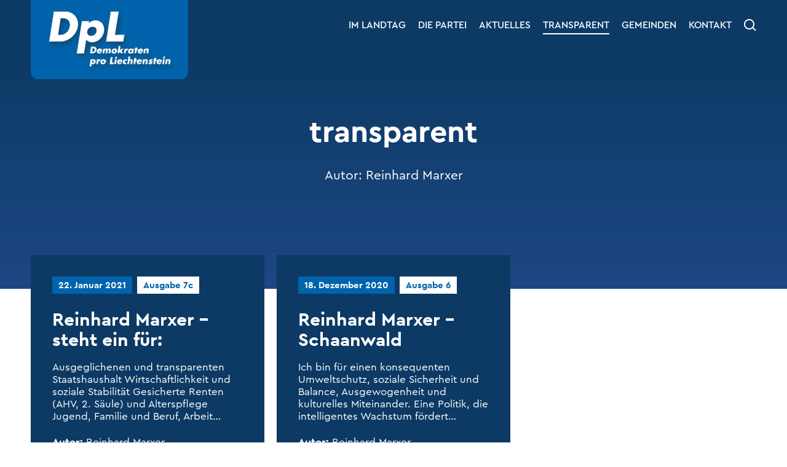

--- FILE ---
content_type: text/html; charset=UTF-8
request_url: https://www.dpl.li/transparent-autor/reinhard-marxer/
body_size: 3234
content:
<!doctype html><!--[if lt IE 9]><html class="no-js lt-ie9" lang="de"><![endif]--><!--[if gt IE 8]><!--><html class="no-js gt-ie8" lang="de"><!--<![endif]--> <head> <meta charset="UTF-8"> <!--[if IE]><meta http-equiv="X-UA-Compatible" content="IE=edge"><![endif]--> <title>Reinhard Marxer | Autor | Demokraten Pro Liechtenstein</title> <meta property="og:url" content="https://www.dpl.li/transparent-autor/reinhard-marxer/"/> <meta property="og:type" content="website"/> <meta property="og:title" content="Reinhard Marxer | Autor | Demokraten Pro Liechtenstein"/> <meta property="og:description" content="Ausgeglichenen und transparenten Staatshaushalt Wirtschaftlichkeit und soziale Stabilität Gesicherte Renten (AHV, 2. Säule) und Alterspflege Jugend, Familie und Beruf, Arbeit..."/> <meta name="description" content="Ausgeglichenen und transparenten Staatshaushalt Wirtschaftlichkeit und soziale Stabilität Gesicherte Renten (AHV, 2. Säule) und Alterspflege Jugend, Familie und Beruf, Arbeit..."> <meta property="fb:app_id" content="216896199953849"/> <meta name="viewport" content="width=device-width, initial-scale=1"> <link rel="shortcut icon" href="https://www.dpl.li/wp-content/themes/wm-dpl/img/favicon.png"/> <meta name='robots' content='max-image-preview:large'/> <style>img:is([sizes="auto" i], [sizes^="auto," i]) { contain-intrinsic-size: 3000px 1500px }</style> <style id='classic-theme-styles-inline-css' type='text/css'>/*! This file is auto-generated */.wp-block-button__link{color:#fff;background-color:#32373c;border-radius:9999px;box-shadow:none;text-decoration:none;padding:calc(.667em + 2px) calc(1.333em + 2px);font-size:1.125em}.wp-block-file__button{background:#32373c;color:#fff;text-decoration:none}</style><link rel='stylesheet' id='main-style-css' href='https://www.dpl.li/wp-content/themes/wm-dpl/css/main.css?ver=1.0.7' type='text/css' media='all'/><script type="text/javascript" src="https://www.dpl.li/wp-content/themes/wm-dpl/js/vendor/modernizr-3.6.0.min.js" id="modernizr-js"></script><link rel="https://api.w.org/" href="https://www.dpl.li/wp-json/"/><link rel="alternate" title="JSON" type="application/json" href="https://www.dpl.li/wp-json/wp/v2/transparent-autor/42"/><script type="text/javascript">/* <![CDATA[ */(function () {function initTracking() {var _paq = window._paq = window._paq || [];_paq.push(['trackPageView']);_paq.push(['enableLinkTracking']);_paq.push(['alwaysUseSendBeacon']);_paq.push(['setTrackerUrl', "\/\/www.dpl.li\/wp-content\/plugins\/matomo\/app\/matomo.php"]);_paq.push(['setSiteId', '1']);var d=document, g=d.createElement('script'), s=d.getElementsByTagName('script')[0];g.type='text/javascript'; g.async=true; g.src="\/\/www.dpl.li\/wp-content\/uploads\/matomo\/matomo.js"; s.parentNode.insertBefore(g,s);}if (document.prerendering) { document.addEventListener('prerenderingchange', initTracking, {once: true});} else { initTracking();}})();/* ]]> */</script> </head> <body class="archive tax-transparent-autor term-reinhard-marxer term-42 wp-theme-wm-dpl"> <header id="header" class="header-notice-active"> <div id="header-bar"><div class="w1"><div class="w2"> <a id="logo" href="/"></a> <nav id="menu"> <div> <ul id="menu-hauptmenue" class="menu"><li id="menu-item-990" class="landtag menu-item menu-item-type-post_type menu-item-object-page menu-item-has-children menu-item-990"><a href="https://www.dpl.li/landtag/">Im Landtag</a><ul class="sub-menu"> <li id="menu-item-1629" class="menu-item menu-item-type-post_type menu-item-object-page menu-item-1629"><a href="https://www.dpl.li/landtag/">Im Landtag</a></li> <li id="menu-item-1628" class="menu-item menu-item-type-post_type menu-item-object-page menu-item-1628"><a href="https://www.dpl.li/landtag/vorstoesse/">Vorstösse</a></li></ul></li><li id="menu-item-55" class="partei menu-item menu-item-type-post_type menu-item-object-page menu-item-has-children menu-item-55"><a href="https://www.dpl.li/die-partei/">Die Partei</a><ul class="sub-menu"> <li id="menu-item-708" class="menu-item menu-item-type-post_type menu-item-object-page menu-item-708"><a href="https://www.dpl.li/die-partei/">Die Partei</a></li> <li id="menu-item-56" class="menu-item menu-item-type-post_type menu-item-object-page menu-item-56"><a href="https://www.dpl.li/die-partei/vorstand/">Vorstand</a></li> <li id="menu-item-57" class="menu-item menu-item-type-post_type menu-item-object-page menu-item-57"><a href="https://www.dpl.li/die-partei/mitgliederversammlung/">Mitgliederversammlung</a></li> <li id="menu-item-58" class="menu-item menu-item-type-post_type menu-item-object-page menu-item-58"><a href="https://www.dpl.li/die-partei/vereinsinformation/">Vereinsinformationen</a></li> <li id="menu-item-71" class="menu-item menu-item-type-post_type menu-item-object-page menu-item-71"><a href="https://www.dpl.li/die-partei/landtagswahlen-2021/">Landtagswahlen 2021</a></li> <li id="menu-item-3018" class="wahlen menu-item menu-item-type-post_type menu-item-object-page menu-item-3018"><a href="https://www.dpl.li/wahlen-2025/">Landtagswahlen 2025</a></li></ul></li><li id="menu-item-59" class="aktuelles menu-item menu-item-type-post_type menu-item-object-page menu-item-59"><a href="https://www.dpl.li/aktuelles/">Aktuelles</a></li><li id="menu-item-60" class="transparent menu-item menu-item-type-post_type menu-item-object-page menu-item-has-children menu-item-60"><a href="https://www.dpl.li/transparent/">Transparent</a><ul class="sub-menu"> <li id="menu-item-1613" class="menu-item menu-item-type-post_type menu-item-object-page menu-item-1613"><a href="https://www.dpl.li/transparent/">Aktuelle Ausgabe</a></li> <li id="menu-item-1614" class="menu-item menu-item-type-post_type menu-item-object-page menu-item-1614"><a href="https://www.dpl.li/transparent/alle-ausgaben/">Archiv</a></li></ul></li><li id="menu-item-64" class="gemeinden menu-item menu-item-type-post_type menu-item-object-page menu-item-has-children menu-item-64"><a href="https://www.dpl.li/gemeinden/">Gemeinden</a><ul class="sub-menu"> <li id="menu-item-3199" class="menu-item menu-item-type-post_type menu-item-object-page menu-item-3199"><a href="https://www.dpl.li/gemeinden/">Gemeinden</a></li> <li id="menu-item-2048" class="menu-item menu-item-type-post_type menu-item-object-page menu-item-2048"><a href="https://www.dpl.li/gemeinden/vaduz/">Vaduz</a></li> <li id="menu-item-65" class="menu-item menu-item-type-post_type menu-item-object-page menu-item-65"><a href="https://www.dpl.li/gemeinden/triesen/">Triesen</a></li> <li id="menu-item-66" class="menu-item menu-item-type-post_type menu-item-object-page menu-item-66"><a href="https://www.dpl.li/gemeinden/eschen/">Eschen</a></li> <li id="menu-item-2051" class="menu-item menu-item-type-post_type menu-item-object-page menu-item-2051"><a href="https://www.dpl.li/gemeinden/mauren/">Mauren</a></li> <li id="menu-item-2054" class="menu-item menu-item-type-post_type menu-item-object-page menu-item-2054"><a href="https://www.dpl.li/gemeinden/wahlen-2019/">Wahlen 2019</a></li></ul></li><li id="menu-item-68" class="menu-item menu-item-type-post_type menu-item-object-page menu-item-68"><a href="https://www.dpl.li/kontakt/">Kontakt</a></li></ul> </div> </nav> <div id="btn-search"><img class="svg" src="https://www.dpl.li/wp-content/themes/wm-dpl/img/icon-search.svg" alt="Suche"></div> <div id="search-field"> <form action="/" method="get"> <fieldset> <input type="text" name="s" id="search" placeholder="Suchbegriff"/> <input type="submit" value="Suchen"/> </fieldset> </form> </div> <div id="btn-menu"> <div class="part1"></div> <div class="part2"></div> <div class="part3"></div> </div> </div></div></div> <div id="header-content"> <div class="w1"><div class="w2"> <h1>transparent</h1> <div id="tagline">Autor: Reinhard Marxer</div> </div></div> </div> </header> <main id="main"> <section class="section-box-overview"><div class="w1"><div class="w2"> <div class="box-overview"> <div class="grid-container"> <div class="grid-item grid-33"><div class="box-overview-item bg-alt"> <div class="box-overview-item-inner"> <div class="post-meta"> <span>22. Januar 2021</span> <a href="https://www.dpl.li/transparent-ausgabe/ausgabe-7c/">Ausgabe 7c</a> </div> <h3><a href="https://www.dpl.li/transparent-artikel/reinhard-marxer-steht-ein-fuer/">Reinhard Marxer &#8211; steht ein für:</a></h3> <p>Ausgeglichenen und transparenten Staatshaushalt Wirtschaftlichkeit und soziale Stabilität Gesicherte Renten (AHV, 2. Säule) und Alterspflege Jugend, Familie und Beruf, Arbeit&#8230;</p><p><strong>Autor:</strong> <a href="https://www.dpl.li/transparent-autor/reinhard-marxer/">Reinhard Marxer</a></p> </div> <div class="box-overview-btn"> <a class="btn" href="https://www.dpl.li/transparent-artikel/reinhard-marxer-steht-ein-fuer/">Mehr erfahren</a> <a class="box-overview-comments" href="https://www.dpl.li/transparent-artikel/reinhard-marxer-steht-ein-fuer/#kommentare">0</a> </div> </div></div><div class="grid-item grid-33"><div class="box-overview-item bg-alt"> <div class="box-overview-item-inner"> <div class="post-meta"> <span>18. Dezember 2020</span> <a href="https://www.dpl.li/transparent-ausgabe/ausgabe-6/">Ausgabe 6</a> </div> <h3><a href="https://www.dpl.li/transparent-artikel/reinhard-marxer-schaanwald/">Reinhard Marxer &#8211; Schaanwald</a></h3> <p>Ich bin für einen konsequenten Umweltschutz, soziale Sicherheit und Balance, Ausgewogenheit und kulturelles Miteinander. Eine Politik, die intelligentes Wachstum fördert&#8230;</p><p><strong>Autor:</strong> <a href="https://www.dpl.li/transparent-autor/reinhard-marxer/">Reinhard Marxer</a></p> </div> <div class="box-overview-btn"> <a class="btn" href="https://www.dpl.li/transparent-artikel/reinhard-marxer-schaanwald/">Mehr erfahren</a> <a class="box-overview-comments" href="https://www.dpl.li/transparent-artikel/reinhard-marxer-schaanwald/#kommentare">0</a> </div> </div></div> </div> </div> </div></div></section> <div id="btn-top"></div> </main> <footer id="footer" class="bg-alt"><div class="w1"><div class="w2"> <div class="footer-top"> <div class="grid-container"> <div class="grid-item grid-33"> <h2>Newsletter</h2> <p>Melden Sie sich jetzt für unseren Newsletter an.</p> <a class="btn" href="https://www.dpl.li/newsletter/" target="_self">Anmelden</a> </div> <div class="grid-item grid-33"> <h2>Werde Mitglied</h2> <p>Werde jetzt ein Teil von DPL.</p> <a class="btn" href="https://www.dpl.li/mitglied-werden/" target="_self">Mitglied werden</a> </div> <div class="grid-item grid-33"> <h2>Downloads</h2> <p>Hier können Sie unsere Dateien herunterladen.</p> <a class="btn" href="https://www.dpl.li/downloads/" target="_self">Downloads</a> </div> </div> </div> <div class="footer-bottom"> <div class="grid-container"> <div class="grid-item grid-33"> <ul class="contact-links"> <li class="phone"><a href="tel:004233401212">+423 340 12 12</a></li> <li class="email"><a href="mailto:dpl@dpl.li">dpl@dpl.li</a></li> </ul> </div> <div class="grid-item grid-33"> <ul class="social-links"> <li><a href="https://www.facebook.com/DPL-Demokraten-Pro-Liechtenstein-1953982967998974" target="_blank"><img class="svg" src="https://www.dpl.li/wp-content/themes/wm-dpl/img/icon-social-facebook.svg" alt="Facebook"/></a></li><li><a href="https://www.instagram.com/demokratenproliechtenstein/" target="_blank"><img class="svg" src="https://www.dpl.li/wp-content/themes/wm-dpl/img/icon-social-instagram.svg" alt="Instagram"/></a></li><li><a href="https://www.youtube.com/@demokratenproliechtenstein8045" target="_blank"><img class="svg" src="https://www.dpl.li/wp-content/themes/wm-dpl/img/icon-social-youtube.svg" alt="YouTube"/></a></li> </ul> </div> <div class="grid-item grid-33"> <div class="footer-menu"> <ul id="menu-footer-menue" class="menu"><li id="menu-item-53" class="menu-item menu-item-type-post_type menu-item-object-page menu-item-53"><a href="https://www.dpl.li/impressum/">Impressum</a></li><li id="menu-item-52" class="menu-item menu-item-type-post_type menu-item-object-page menu-item-privacy-policy menu-item-52"><a rel="privacy-policy" href="https://www.dpl.li/datenschutz/">Datenschutz</a></li></ul> </div> </div> </div> </div> </div></div></footer> <script type="speculationrules">{"prefetch":[{"source":"document","where":{"and":[{"href_matches":"\/*"},{"not":{"href_matches":["\/wp-*.php","\/wp-admin\/*","\/wp-content\/uploads\/*","\/wp-content\/*","\/wp-content\/plugins\/*","\/wp-content\/themes\/wm-dpl\/*","\/*\\?(.+)"]}},{"not":{"selector_matches":"a[rel~=\"nofollow\"]"}},{"not":{"selector_matches":".no-prefetch, .no-prefetch a"}}]},"eagerness":"conservative"}]}</script><script type="text/javascript" src="https://www.dpl.li/wp-content/themes/wm-dpl/js/vendor/jquery-3.3.1.min.js" id="jquery-js"></script><script type="text/javascript" id="wm-cookies-public-script-js-extra">/* <![CDATA[ */var ajax_object = {"ajax_url":"https:\/\/www.dpl.li\/wp-admin\/admin-ajax.php"};/* ]]> */</script><script type="text/javascript" src="https://www.dpl.li/wp-content/plugins/wm-cookies/public/js/wm-cookies-public.js?ver=1.3.2" id="wm-cookies-public-script-js"></script><script type="text/javascript" src="https://www.dpl.li/wp-content/themes/wm-dpl/js/vendor/slick.min.js" id="slick-js"></script><script type="text/javascript" src="https://www.dpl.li/wp-content/themes/wm-dpl/js/main.js?ver=1.0.7" id="main-scripts-js"></script> </body></html>

<!-- Page uncached by LiteSpeed Cache 7.3.0.1 on 2025-11-21 22:58:55 -->

--- FILE ---
content_type: text/html; charset=UTF-8
request_url: https://www.dpl.li/wp-admin/admin-ajax.php?action=wm_cookies_insert_code&cookie_status=init&_=1763762336054
body_size: -251
content:
{"code":""}

--- FILE ---
content_type: text/css
request_url: https://www.dpl.li/wp-content/themes/wm-dpl/css/main.css?ver=1.0.7
body_size: 6984
content:
@import url("//hello.myfonts.net/count/3ca7d3");.slick-slider{position:relative;display:block;box-sizing:border-box;-webkit-touch-callout:none;-webkit-user-select:none;user-select:none;touch-action:pan-y;-webkit-tap-highlight-color:transparent}.slick-list{position:relative;overflow:hidden;display:block;margin:0;padding:0}.slick-list:focus{outline:none}.slick-list.dragging{cursor:pointer;cursor:hand}.slick-slider .slick-list,.slick-slider .slick-track{transform:translate3d(0,0,0)}.slick-track{position:relative;left:0;top:0;display:block;margin-left:auto;margin-right:auto}.slick-track:after,.slick-track:before{content:"";display:table}.slick-track:after{clear:both}.slick-loading .slick-track{visibility:hidden}.slick-slide{float:left;height:100%;min-height:1px;display:none}[dir=rtl] .slick-slide{float:right}.slick-slide img{display:block}.slick-slide.slick-loading img{display:none}.slick-slide.dragging img{pointer-events:none}.slick-initialized .slick-slide{display:block}.slick-loading .slick-slide{visibility:hidden}.slick-vertical .slick-slide{display:block;height:auto;border:1px solid transparent}.slick-arrow.slick-hidden{display:none}@font-face{font-family:"CeraPro-Regular";src:url("../fonts/CeraPro-Regular.woff2") format("woff2"),url("../fonts/CeraPro-Regular.woff") format("woff")}@font-face{font-family:"CeraPro-RegularItalic";src:url("../fonts/CeraPro-RegularItalic.woff2") format("woff2"),url("../fonts/CeraPro-RegularItalic.woff") format("woff")}@font-face{font-family:"CeraPro-Medium";src:url("../fonts/CeraPro-Medium.woff2") format("woff2"),url("../fonts/CeraPro-Medium.woff") format("woff")}@font-face{font-family:"CeraPro-Bold";src:url("../fonts/CeraPro-Bold.woff2") format("woff2"),url("../fonts/CeraPro-Bold.woff") format("woff")}@font-face{font-family:"CeraPro-BoldItalic";src:url("../fonts/CeraPro-BoldItalic.woff2") format("woff2"),url("../fonts/CeraPro-BoldItalic.woff") format("woff")}a,abbr,acronym,address,applet,article,aside,audio,b,big,blockquote,body,canvas,caption,center,cite,code,dd,del,details,dfn,div,dl,dt,em,embed,fieldset,figcaption,figure,footer,form,h1,h2,h3,h4,h5,h6,header,hgroup,html,i,iframe,img,ins,kbd,label,legend,li,main,mark,menu,nav,object,ol,output,p,pre,q,ruby,s,samp,section,small,span,strike,strong,sub,summary,sup,table,tbody,td,tfoot,th,thead,time,tr,tt,u,ul,var,video{margin:0;padding:0;border:0;font-size:100%;font:inherit;vertical-align:baseline}article,aside,details,figcaption,figure,footer,header,hgroup,main,menu,nav,section{display:block}body{line-height:1}ol,ul{list-style:none}blockquote,q{quotes:none}blockquote:after,blockquote:before,q:after,q:before{content:"";content:none}table{border-collapse:collapse;border-spacing:0}::selection{background:rgb(0,99,171);color:rgb(255,255,255)}.clearfix{clear:both}strong{font-family:"CeraPro-Bold",sans-serif}em{font-family:"CeraPro-RegularItalic",sans-serif}em strong,strong em{font-family:"CeraPro-BoldItalic",sans-serif}a{color:rgb(30,71,132);text-decoration:none;transition:color 100ms ease-in-out}a:hover{color:rgb(0,99,171)}html{height:100%}body{display:flex;flex-direction:column;height:100%;background:rgb(255,255,255);color:rgb(30,71,132);font-family:"CeraPro-Regular",sans-serif;-ms-font-feature-settings:"lnum";-o-font-feature-settings:"lnum";font-feature-settings:"lnum"}.w1>.w2{position:relative}#header{position:relative}#header-bar{position:fixed;top:0;left:0;z-index:1008;width:100%;background:rgb(12,58,100)}body.admin-bar #header-bar{top:32px}@media screen and (max-width:782px){body.admin-bar #header-bar{top:46px}}#logo{position:absolute;top:0;left:0;background-color:rgb(0,99,171);background-image:url("../img/logo@2x.png");background-repeat:no-repeat}html.no-backgroundsize #logo{background-image:url("../img/logo.png")}#menu{font-size:0}#menu>div>ul>li.current-menu-ancestor>a:after,#menu>div>ul>li.current-menu-item>a:after,#menu>div>ul>li.current-page-ancestor>a:after,body.search.post-type-archive-transparent #menu>div>ul>li.transparent>a:after,body.single-personen-gemeinden #menu>div>ul>li.gemeinden>a:after,body.single-personen-landtag #menu>div>ul>li.landtag>a:after,body.single-personen-lw #menu>div>ul>li.partei>a:after,body.single-personen-vorstand #menu>div>ul>li.partei>a:after,body.single-post #menu>div>ul>li.aktuelles>a:after,body.single-transparent #menu>div>ul>li.transparent>a:after,body.tax-aktuelles-autor #menu>div>ul>li.aktuelles>a:after,body.tax-ausgabe #menu>div>ul>li.transparent>a:after,body.tax-transparent-autor #menu>div>ul>li.transparent>a:after{content:"";position:absolute;bottom:0;left:0;height:2px;width:100%;background:rgb(255,255,255);transition:background 100ms ease-in-out}#menu>div>ul>li>a{display:inline-block;position:relative;padding-bottom:5px;color:rgb(255,255,255);font-family:"CeraPro-Medium",sans-serif;line-height:1.2;text-transform:uppercase}#btn-search{position:absolute;width:40px;height:40px;padding:10px 0 0 10px;cursor:pointer;box-sizing:border-box}#btn-search svg path{transition:fill 100ms ease-in-out}#btn-search.active svg path,#btn-search:hover svg path{fill:rgb(0,99,171)}#search-field{visibility:hidden;position:absolute;background:rgb(12,58,100);opacity:0;transition:visibility 200ms ease-in-out,opacity 200ms ease-in-out}body.search-active #search-field{visibility:visible;opacity:1}#search-field input{float:left;margin:0}#search-field input[type=text]{background:rgb(255,255,255);border-color:rgb(255,255,255)}#search-field input[type=submit]{background:rgb(0,99,171);border-color:rgb(0,99,171);color:rgb(255,255,255)}#search-field input[type=submit]:hover{background:rgb(30,71,132)}#header-content{position:relative;background:rgb(12,58,100);color:rgb(255,255,255);font-size:0;text-align:center}#header-content:before{content:"";position:absolute;bottom:0;left:0;width:100%;background:linear-gradient(to bottom,rgb(12,58,100) 0%,rgb(30,71,132) 100%)}#header-content>.w1{display:flex;flex-direction:column;justify-content:center}#header-content h1{margin-top:12px;font-family:"CeraPro-Bold",sans-serif;line-height:1.12}#tagline{font-family:"CeraPro-Regular",sans-serif;line-height:1.2}#main{flex-grow:1}section ol,section ul{margin-bottom:21px;padding-left:19px;list-style-position:outside}section ol ol,section ol ul,section ul ol,section ul ul{margin-bottom:0}section ul{list-style-type:square}section ol{list-style-type:decimal}section li{font-size:17px;line-height:1.2}section .wp-caption,section img{margin:26px 0 25px}section img{display:block;max-width:100%;height:auto}section .wp-caption{max-width:100%}section .wp-caption img{margin:0 0 5px 0}section .wp-caption .wp-caption-text{margin-bottom:-3px;font-size:13px;line-height:1.2}section table{height:auto!important;margin:26px 0 35px}section table tr{height:auto!important}section table td,section table th{height:auto!important;padding:5px 0 6px 30px;border-bottom:1px solid rgb(30,71,132);font-size:17px!important;line-height:1.2}section table td:first-child,section table th:first-child{padding-left:0}section table td span,section table th span{font-size:17px!important}h2{font-family:"CeraPro-Bold",sans-serif;line-height:1.125}h3{font-family:"CeraPro-Bold",sans-serif;line-height:1.12}h3 small{display:block}h4{font-family:"CeraPro-Bold",sans-serif;font-size:17px;line-height:1.2}p{margin-bottom:21px;font-size:17px;line-height:1.2}iframe{max-width:100%}.btn{display:inline-block;padding:8px 20px 9px;border:1px solid rgb(30,71,132);color:rgb(30,71,132);font-size:15px;font-family:"CeraPro-Bold",sans-serif;line-height:1.2;text-decoration:none;vertical-align:top;transition:background 100ms ease-in-out,color 100ms ease-in-out;box-sizing:border-box}.btn:hover{background:rgb(30,71,132);color:rgb(255,255,255)}p .btn{margin-bottom:4px}.bg-alt{color:rgb(255,255,255)}.bg-alt h2{color:rgb(0,99,171)}.bg-alt a{color:rgb(255,255,255)}.bg-alt a:hover{color:rgb(0,99,171)}.bg-alt .btn{border-color:rgb(255,255,255);color:rgb(255,255,255)}.bg-alt .btn:hover{background:rgb(255,255,255);color:rgb(12,58,100)}section.section-intro>.w1>.w2{background:rgb(232,232,232)}#footer{background:rgb(12,58,100)}#footer h2{margin-top:0}#footer .btn{padding:12px 20px 13px;font-size:17px;line-height:1.2}#footer a{color:rgb(255,255,255)}#footer a:hover{color:rgb(0,99,171)}.footer-bottom{border-top:1px solid rgb(255,255,255)}.contact-links{overflow:hidden}.contact-links li{position:relative;float:left;margin-left:10px;font-size:17px;line-height:1.2}.contact-links li:first-child{margin:0}.contact-links li:first-child:before{content:none}.contact-links li:before{content:"|";display:inline-block;margin-right:10px}.contact-links li.phone a{padding-left:19px;background:url("../img/icon-phone.svg") 0 7px no-repeat}html.no-svg .contact-links li.phone a{background-image:url("../img/icon-phone.png")}.contact-links li.email a{padding-left:23px;background:url("../img/icon-email.svg") 0 10px no-repeat}html.no-svg .contact-links li.email a{background-image:url("../img/icon-email.png")}.contact-links a{display:inline-block;padding-top:5px;padding-bottom:5px}.social-links{font-size:0}.social-links li{display:inline-block;margin-right:15px;vertical-align:top}.social-links a svg path{transition:fill 100ms ease-in-out}.social-links a:hover svg path{fill:rgb(0,99,171)}.footer-menu ul{overflow:hidden}.footer-menu li{float:left;margin-right:20px}.footer-menu a{font-size:14px;line-height:1.2;text-transform:uppercase}.overview-item:first-child{margin:0}#pagination{font-size:0;text-align:center}#pagination a{display:inline-block;border:1px solid rgb(30,71,132);color:rgb(30,71,132);font-family:"CeraPro-Bold",sans-serif;line-height:1.2;text-decoration:none;vertical-align:top;transition:background 100ms ease-in-out,color 100ms ease-in-out;box-sizing:border-box}#pagination a.active,#pagination a:hover{background:rgb(30,71,132);color:rgb(255,255,255)}.box-overview-item{background:rgb(12,58,100)}.box-overview-item-inner{box-sizing:border-box}.box-overview-item-inner h3 a{color:rgb(255,255,255)}.box-overview-item-inner h3 a:hover{color:rgb(0,99,171)}.post-meta{font-size:0}.post-meta a,.post-meta span{display:inline-block;margin:0 8px 8px 0;padding:5px 10px 5px;font-family:"CeraPro-Bold",sans-serif;font-size:15px;line-height:1.2}.post-meta span{background:rgb(0,99,171);color:rgb(255,255,255)}.post-meta a{background:rgb(30,71,132);color:rgb(255,255,255);transition:background 100ms ease-in-out,color 100ms ease-in-out}.post-meta a:hover{background:rgb(0,99,171);color:rgb(255,255,255)}.bg-alt .post-meta a{background:rgb(255,255,255);color:rgb(0,99,171)}.bg-alt .post-meta a:hover{background:rgb(0,99,171);color:rgb(255,255,255)}.box-overview-image{background-position:center center;background-size:cover}.box-overview-btn{font-size:0}.box-overview-btn .btn{margin:0 10px 0 0}.box-overview-comments{display:inline-block;width:40px;height:37px;margin-left:6px;padding-top:5px;font-size:17px;background:url("../img/icon-comments.svg") 0 0 no-repeat;text-align:center;transition:opacity 100ms ease-in-out;box-sizing:border-box}html.no-svg .box-overview-comments{background-image:url("../img/icon-comments.png")}.box-overview-comments:hover{color:rgb(255,255,255)!important;opacity:0.5}body.single .post-meta+h2{margin-top:0}.image-top{background-position:center center;background-size:cover}.post-author{font-family:"CeraPro-Bold",sans-serif;font-size:17px;line-height:1.2}section.section-comments>.w1{background:rgb(232,232,232)}#comments{padding-top:5px;font-size:0}.comment{margin-bottom:20px;background:rgb(241,241,241);border:1px solid rgb(222,222,222);box-sizing:border-box}.comment .reply{font-size:15px;font-family:"CeraPro-Bold",sans-serif;line-height:1.2}.comment .comment{margin:20px 0 0;background:rgb(245,245,245)}.comment-author{font-size:15px;line-height:1.2}.comment-author .fn{font-family:"CeraPro-Bold",sans-serif}.comment-meta{line-height:1.2}.comment-meta a{cursor:default}.comment-meta a:hover{color:rgb(30,71,132)}.comment-meta+*{clear:both}.comment-awaiting-moderation{display:block;clear:both;margin-bottom:21px;font-size:17px;line-height:1.2}#cancel-comment-reply-link{font-size:15px}body.page-template-transparent-php .box-overview,body.tax-ausgabe .box-overview{margin-top:0}#transparent-filter{font-size:0}.transparent-filter-item{box-sizing:border-box}.transparent-filter-item .btn,.transparent-filter-item input[type=text],.transparent-filter-item select{margin:0;padding-left:65px}#tf-archive,#tf-author,#tf-search{position:relative}#tf-archive:before,#tf-author:before,#tf-search:before{content:"";position:absolute;top:0;bottom:0;left:0;width:47px;background-color:rgb(0,99,171);background-position:center center;background-repeat:no-repeat}#tf-search:before{background-image:url("../img/icon-search.svg")}html.no-svg #tf-search:before{background-image:url("../img/icon-search.png")}#tf-search input[type=text]::-webkit-input-placeholder{opacity:1}#tf-search input[type=text]:-moz-placeholder{opacity:1}#tf-search input[type=text]::-moz-placeholder{opacity:1}#tf-search input[type=text]:-ms-input-placeholder{opacity:1}#tf-search input[type=text]:focus::-webkit-input-placeholder{opacity:0.4}#tf-search input[type=text]:focus:-moz-placeholder{opacity:0.4}#tf-search input[type=text]:focus::-moz-placeholder{opacity:0.4}#tf-search input[type=text]:focus:-ms-input-placeholder{opacity:0.4}#tf-search input[type=submit]{display:none}#tf-author:before{background-image:url("../img/icon-author.svg")}html.no-svg #tf-author:before{background-image:url("../img/icon-author.png")}#tf-archive:before{background-image:url("../img/icon-archive.svg")}html.no-svg #tf-archive:before{background-image:url("../img/icon-archive.png")}#tf-archive .btn{display:block;height:47px;padding-top:13px;background:rgb(241,241,241);border:1px solid rgb(222,222,222);font-family:"CeraPro-Medium",sans-serif;font-size:17px;transition:background 100ms ease-in-out,border-color 100ms ease-in-out,color 100ms ease-in-out}#tf-archive .btn:hover{background:rgb(0,99,171);border-color:rgb(0,99,171)}body.page-template-alle-ausgaben .section-transparent-filter>.w1>.w2{padding-bottom:0}body.page-template-alle-ausgaben #transparent-filter{text-align:center}.ausgabe-archive-image{background-position:center center;background-size:cover;box-shadow:0 0 5px rgba(0,0,0,0.2)}section.section-slider.gray{margin-top:0;background:rgb(232,232,232)}section.section-slider.gray+section.section-slider.gray>.w1>.w2{padding-top:0}section.section-slider.gray+section.section-slider.white{margin-top:0}section.section-slider h2{text-align:center}.slider{position:relative;margin-top:0!important}.slider .grid-item{display:none;outline:0}.slider .grid-item *{outline:0}.slider .slick-initialized .slick-slide{display:block}.slider-container{overflow:hidden}.slider-controls{position:absolute;top:50%;z-index:1001;background-color:rgb(0,99,171);background-position:center center;background-repeat:no-repeat;cursor:pointer;transition:background-color 100ms ease-in-out}.slider-controls.prev{background-image:url("../img/icon-arrow-left.svg")}html.no-svg .slider-controls.prev{background-image:url("../img/icon-arrow-left.png")}.slider-controls.next{background-image:url("../img/icon-arrow-right.svg")}html.no-svg .slider-controls.next{background-image:url("../img/icon-arrow-right.png")}.slider-controls:hover{background-color:rgb(30,71,132)}section.section-slider.gray #comments-slider .box-overview-item{background:rgb(255,255,255)}#comments-slider .post-meta{margin-bottom:17px}.downloads{padding-top:5px}.downloads-item{display:block;position:relative;min-height:47px;margin-bottom:10px;padding:13px 18px 12px 65px;background:rgb(241,241,241);border:1px solid rgb(222,222,222);font-family:"CeraPro-Medium",sans-serif;font-size:17px;line-height:1.2;transition:background 100ms ease-in-out,border-color 100ms ease-in-out,color 100ms ease-in-out;box-sizing:border-box}.downloads-item:before{content:"";position:absolute;top:-1px;bottom:-1px;left:-1px;width:47px;background:rgb(0,99,171) url("../img/icon-archive.svg") center center no-repeat}html.no-svg .downloads-item:before{background-image:url("../img/icon-archive.png")}.downloads-item:hover{background:rgb(0,99,171);border-color:rgb(0,99,171);color:rgb(255,255,255)}.downloads-title{font-family:"CeraPro-Bold",sans-serif}.downloads-desc{display:block;margin-top:3px;font-family:"CeraPro-Regular",sans-serif;font-size:15px;line-height:1.3}.event{transition:background 100ms ease-in-out}.event.active,.event:hover{background:#0d3f6d!important}.event-teaser{cursor:pointer}.event-teaser ::selection{background:transparent}.event-date{font-family:"CeraPro-Bold",sans-serif}.event-month{background:rgb(0,99,171);font-size:15px}.event-location{margin-bottom:8px;color:rgb(0,99,171);font-family:"CeraPro-Bold",sans-serif;font-size:15px;line-height:1.2}.event-titletime h3{margin:0;font-family:"CeraPro-Medium",sans-serif;line-height:1.2;overflow:hidden}.event-details{display:none}section.section-person-intro{position:relative;z-index:1}#person-intro{background:rgb(0,99,171);box-shadow:0 0 10px rgba(0,0,0,0.15)}.person-intro-image{background-position:center center;background-size:cover}.person-intro-content h2{color:rgb(255,255,255)}.person-position{font-family:"CeraPro-Bold",sans-serif;font-size:17px;line-height:1.2}.person-position+h2{margin-top:3px}section.section-person-content{background:rgb(232,232,232)}section.section-person-content+.section-downloads,section.section-person-content+.section-slider{margin-top:0}section.section-intro-person-overview{position:relative;z-index:1}section.section-person-overview{background:rgb(241,241,241);overflow:hidden}section.section-person-overview+.section-downloads,section.section-person-overview+.section-slider{margin-top:0}.person-item h3{margin:0}.person-item-image{display:block;width:220px;height:220px;background-color:rgb(222,222,222);background-position:center center;background-size:cover;border-radius:50%}.person-item-position{margin-bottom:20px;color:rgb(0,99,171);font-size:21px;line-height:1.2}#home-slider .slider-controls{background-color:rgb(255,255,255)}#home-slider .slider-controls.prev{background-image:url("../img/icon-arrow-left-alt.svg")}html.no-svg #home-slider .slider-controls.prev{background-image:url("../img/icon-arrow-left-alt.png")}#home-slider .slider-controls.next{background-image:url("../img/icon-arrow-right-alt.svg")}html.no-svg #home-slider .slider-controls.next{background-image:url("../img/icon-arrow-right-alt.png")}#home-slider .slider-controls:hover{background-color:rgb(222,222,222)}.home-slider-item{display:none;outline:0}.home-slider-item *{outline:0}.home-slider-item:first-child{display:block}.home-slider-image{background-repeat:no-repeat}.home-slider-title{margin-top:12px;font-family:"CeraPro-Bold",sans-serif;line-height:1.12}.home-slider-text{font-family:"CeraPro-Regular",sans-serif;line-height:1.2}section.section-home-overview{position:relative;z-index:1}section.section-home-overview .box-overview{padding:0}section.section-home-overview .home-overview-slider{background:rgb(12,58,100)}section.section-home-overview .box-overview-item{display:none;outline:0}section.section-home-overview .box-overview-item *{outline:0}section.section-home-overview .box-overview-item.slick-slide,section.section-home-overview .box-overview-item:first-child{display:block}.home-ausgabe-image-w1{position:relative;width:100%;height:100%}.home-ausgabe-image-w2{display:block;flex-shrink:0;width:180px;height:247px;margin:0 auto;background-position:center center;transform:rotate(-9deg);background-size:cover;box-shadow:0 0 10px rgba(0,0,0,0.2)}section.section-text-home{background:rgb(232,232,232)}.home-spacer-events-sm{background:rgb(232,232,232)}form{font-size:0}form ul{margin:0!important;padding:0!important;list-style:none}input[type=email],input[type=submit],input[type=text],select,textarea{color:rgb(30,71,132);font-size:17px;outline:none;outline-offset:0;appearance:none;box-sizing:border-box;border-radius:0}input[type=email],input[type=submit],input[type=text],select{height:47px}input[type=email],input[type=text],select,textarea{width:100%;margin-bottom:20px;padding:0 18px;background:rgb(241,241,241);border:1px solid rgb(222,222,222);font-family:"CeraPro-Medium",sans-serif}textarea{height:200px;padding-top:12px;padding-bottom:12px;resize:none}select::-ms-expand{display:none}input[type=submit]{padding:0 18px 3px;background:none;border:1px solid rgb(30,71,132);font-family:"CeraPro-Bold",sans-serif;cursor:pointer;transition:background 100ms ease-in-out,color 100ms ease-in-out}input[type=submit]:hover{background:rgb(30,71,132);color:rgb(255,255,255)}input[type=email]::-webkit-input-placeholder,input[type=text]::-webkit-input-placeholder,textarea::-webkit-input-placeholder{color:rgb(30,71,132);opacity:0.8}input[type=email]:-moz-placeholder,input[type=text]:-moz-placeholder,textarea:-moz-placeholder{color:rgb(30,71,132);opacity:0.8}input[type=email]::-moz-placeholder,input[type=text]::-moz-placeholder,textarea::-moz-placeholder{color:rgb(30,71,132);opacity:0.8}input[type=email]:-ms-input-placeholder,input[type=text]:-ms-input-placeholder,textarea:-ms-input-placeholder{color:rgb(30,71,132);opacity:0.8}input[type=email]:focus::-webkit-input-placeholder,input[type=text]:focus::-webkit-input-placeholder,textarea:focus::-webkit-input-placeholder{opacity:0.4}input[type=email]:focus:-moz-placeholder,input[type=text]:focus:-moz-placeholder,textarea:focus:-moz-placeholder{opacity:0.4}input[type=email]:focus::-moz-placeholder,input[type=text]:focus::-moz-placeholder,textarea:focus::-moz-placeholder{opacity:0.4}input[type=email]:focus:-ms-input-placeholder,input[type=text]:focus:-ms-input-placeholder,textarea:focus:-ms-input-placeholder{opacity:0.4}label{font-size:17px;line-height:1.2}#matomo_optout_checkbox+label{display:block;margin-top:-20px;padding-left:25px}#wm-cookies-cookiebar{background:rgb(0,99,171);box-shadow:0 0 5px rgba(0,0,0,0.2)}#wm-cookies-cookiebar-text{color:rgb(255,255,255)}#wm-cookies-cookiebar-text a{color:rgb(255,255,255);text-decoration:underline}#wm-cookies-cookiebar-text a:hover{color:rgb(222,222,222)}#wm-cookies-cookiebar-btn{background:none;border:1px solid rgb(255,255,255);color:rgb(255,255,255);font-family:"CeraPro-Medium",sans-serif;transition:all 100ms ease-in-out}#wm-cookies-cookiebar-btn:hover{background:rgb(255,255,255);color:rgb(12,58,100)}@media screen and (min-width:1024px){.grid-container{margin:0 -10px;font-size:0}.grid-item{display:inline-block;min-height:1px;padding:0 10px;vertical-align:top;box-sizing:border-box}.grid-100{width:100%}.grid-80{width:80%}.grid-70{width:70%}.grid-66{width:66.66666%}.grid-58{width:58.33333%}.grid-50{width:50%}.grid-41{width:41.66667%}.grid-33{width:33.33333%}.grid-30{width:30%}.grid-20{width:20%}.grid-25{width:25%}.grid-16{width:16.66667%}.grid-8{width:8.33333%}.w1{padding:0 50px}.w1>.w2{max-width:1260px;margin:0 auto}#header-bar{height:83px}#logo{width:256px;height:129px;background-position:27px 17px;background-size:209px 101px;border-bottom-left-radius:12px;border-bottom-right-radius:12px}#menu>div{display:table;width:100%;height:83px}#menu>div>ul{display:table-cell;padding:12px 30px 0 266px;text-align:right;vertical-align:middle}#menu>div>ul>li{display:inline-block;position:relative;margin:0 10px 7px;vertical-align:top}#menu>div>ul>li:hover>a{color:rgb(0,99,171)}#menu>div>ul>li:hover>a:after{background:rgb(0,99,171)!important}#menu>div>ul>li:hover ul{visibility:visible;opacity:1}#menu>div>ul>li.wahlen:hover>a{background:rgb(255,255,255);color:rgb(0,99,171)}#menu>div>ul>li.wahlen>a{position:relative;top:8px;display:block;margin-top:-60px;padding:50px 16px 12px;background:rgb(0,99,171);color:rgb(255,255,255);font-weight:bold;font-size:18px;border-radius:10px;transition:background 100ms ease-in-out,color 100ms ease-in-out}#menu>div>ul>li.wahlen>a:hover{background:rgb(255,255,255);color:rgb(0,99,171)}#menu>div>ul>li.wahlen>a:after{content:none}#menu>div>ul>li.wahlen>ul{left:-3px;background:none}#menu>div>ul>li>a{font-size:16px}#menu ul ul{display:block!important;visibility:hidden;position:absolute;top:100%;left:-18px;z-index:1;padding-top:27px;background:rgb(12,58,100);text-align:left;opacity:0;transition:visibility 200ms ease-in-out,opacity 200ms ease-in-out}#menu ul ul li{border-bottom:1px solid rgb(12,58,100)}#menu ul ul a{display:block;min-width:200px;padding:11px 18px 13px;background:rgb(30,71,132);color:rgb(255,255,255);font-size:16px;transition:background 100ms ease-in-out;white-space:nowrap;box-sizing:border-box}#menu ul ul a:hover{background:rgb(0,99,171)}#btn-search{top:21px;right:-10px;z-index:2}#search-field{top:76px;right:-7px;padding:7px}#search-field input[type=text]{width:220px}#btn-menu{display:none}#cta-header{display:none}#header-content:before{top:83px}#header-content>.w1{min-height:470px}#header-content>.w1>.w2{max-width:620px;padding:140px 0}#header-content h1{font-size:50px}#header-content #tagline{margin-top:32px;font-size:21px}section .wp-caption.aligncenter,section img.aligncenter{margin-left:auto;margin-right:auto}section .wp-caption.alignleft,section img.alignleft{float:left;margin:5px 30px 15px 0}section .wp-caption.alignright,section img.alignright{float:right;margin:5px 0 15px 30px}h2{margin:45px 0 26px;font-size:45px}h2:first-child{margin-top:-6px}h3{margin:29px 0 19px;font-size:30px}h3:first-child{margin-top:-2px}h3 small{margin:6px 0 3px;font-size:15px}.btn{margin:15px 10px 25px 0}#btn-top{display:none;position:fixed;right:50px;bottom:50px;z-index:1006;width:50px;height:50px;background:rgb(0,99,171) url("../img/icon-arrow-up.svg") center center no-repeat;transition:background 100ms ease-in-out;cursor:pointer}html.no-svg #btn-top{background-image:url("../img/icon-arrow-up.png")}#btn-top:hover{background-color:rgb(30,71,132)}section.section-intro>.w1>.w2{margin-top:-55px;padding:85px 0 65px}.intro-container{max-width:620px;margin:0 auto;padding:0 50px}section.section-text>.w1>.w2{max-width:960px;padding:85px 0 65px}section.section-text>.w1>.w2:empty{height:90px;padding:0}#footer>.w1>.w2{padding:79px 0 81px}.footer-top{padding-bottom:35px}.footer-bottom{padding-top:50px}.footer-bottom .grid-item{position:relative}.footer-bottom .grid-item:nth-child(2){left:33.33333%}.footer-bottom .grid-item:last-child{left:-33.33333%}.footer-menu{padding-top:8px}.overview-item{margin-top:30px}.overview-item .btn{margin-top:5px}#pagination{padding:30px 0 20px}#pagination a{min-width:40px;min-height:40px;margin:5px;padding:10px 14px 10px;font-size:15px}.box-overview{margin-top:-55px;padding-bottom:70px}.box-overview .grid-container{display:flex;flex-direction:row;margin-bottom:20px}.box-overview #pagination{padding:35px 0 15px}.box-overview-item{position:relative;height:100%}.box-overview-item-inner{padding:35px 35px 82px}.box-overview-item-inner h3{margin-top:-7px!important}.post-meta{margin:0 -8px 24px 0}.box-overview-image{height:194px}.box-overview-btn{position:absolute;bottom:35px;left:35px}body.single .post-meta{margin:5px -8px 21px 0}section.section-image-top>.w1>.w2{margin-top:-55px}.image-top{height:600px}.post-author{margin:27px 0 -20px}section.section-comments{margin-top:-83px;padding-top:83px}section.section-comments>.w1>.w2{max-width:960px;padding:85px 0 90px}p+#comments{padding-top:30px}.comment-list{margin-bottom:85px}.comment{padding:31px 35px}.comment .reply{margin-top:22px}.comment .comment{padding-bottom:10px}.comment-author{float:left;margin-bottom:21px}.comment-meta{float:right;margin-bottom:21px;font-size:15px}.comment-form-author,.comment-form-email{display:inline-block;width:50%;box-sizing:border-box}.comment-form-author{padding-right:10px}.comment-form-email{padding-left:10px}body.page-template-transparent-php .section-intro,body.tax-ausgabe .section-intro{margin-bottom:40px}body.page-template-transparent-php .section-intro>.w1>.w2,body.tax-ausgabe .section-intro>.w1>.w2{margin-top:0}#ausgabe-image{position:absolute;top:0;bottom:0;left:0;width:50%;padding-right:50px;box-sizing:border-box}.ausgabe-image-w1{display:flex;flex-direction:column;justify-content:center;width:100%;height:100%}.ausgabe-image-w2{flex-shrink:0;width:320px;height:457px;margin:0 auto;background-position:center center;transform:rotate(-9deg);background-size:cover;box-shadow:0 0 10px rgba(0,0,0,0.2)}#ausgabe-content{position:relative;left:50%;width:50%;min-height:300px;padding-right:50px;box-sizing:border-box}.section-transparent-filter>.w1>.w2{padding:40px 0}#transparent-filter{margin:0 -10px}.transparent-filter-item{display:inline-block;width:33.33333%;padding:0 10px;vertical-align:top}.ausgabe-archive-overview{max-width:620px;margin:0 auto}.ausgabe-archive-image{display:block;height:246px;margin:5px 0 25px}.ausgabe-archive-content{padding-left:10px}section.section-slider{margin-top:-11px}section.section-slider.gray>.w1>.w2{padding-top:85px}section.section-slider.gray+section.section-slider.gray{margin-top:-11px}section.section-slider.gray+section.section-slider.white>.w1>.w2{padding-top:85px}section.section-slider h2{margin-bottom:31px}.slider .slick-track{height:100%}.slider .grid-item:first-child,.slider .grid-item:nth-child(2),.slider .grid-item:nth-child(3){display:block}.slider-controls{width:50px;height:50px;margin-top:-70px}.slider-controls.prev{left:-50px}.slider-controls.next{right:-50px}section.section-downloads{margin-top:-5px}section.section-downloads>.w1>.w2{padding-bottom:80px}section.section-slider.gray+section.section-downloads>.w1>.w2{padding-top:90px}p+.downloads{padding-top:15px}.downloads-date{float:right}.downloads-title{display:block;padding-right:20px;overflow:hidden}section.section-events>.w1>.w2{margin-top:-55px;padding-bottom:90px}.events{background:rgb(12,58,100);overflow:hidden}.events-container{float:left;width:50%}.event{overflow:hidden}.event.clr-1{background:#0b375f}.event.clr-2{background:rgb(12,58,100)}.event-teaser{padding:0 45px 48px;overflow:hidden}.event-date{float:left;width:150px;padding-top:40px;text-align:center}.event-month{padding:6px 0}.event-month span{display:none}.event-day{margin-top:-2px;color:rgb(0,99,171);font-size:104px}.event-day::selection{color:rgb(0,99,171)}.event-info{padding:82px 0 0 25px;overflow:hidden}.event-titletime{overflow:hidden}.event-titletime h3{padding-right:30px;font-size:22px}.event-time{float:right;padding-top:8px;font-family:"CeraPro-Bold",sans-serif;font-size:15px}}@media screen and (min-width:1024px) and (max-width:1240px){.event-time{float:none;margin-bottom:10px}}@media screen and (min-width:1024px){.event-details-inner{padding:0 45px 37px 220px}section.section-person-intro.no-content{padding-bottom:90px}section.section-person-intro>.w1>.w2{margin-top:-55px}#person-intro{display:flex;flex-direction:column;justify-content:center;position:relative;min-height:600px;background:linear-gradient(to bottom,rgb(0,99,171) 0%,rgb(12,58,100) 100%)}.person-intro-image{position:absolute;top:0;bottom:0;left:0;width:50%}.person-intro-content{position:relative;left:50%;width:50%;padding:85px 50px 65px 40px;box-sizing:border-box}.person-intro-content.no-img{left:0;width:100%;max-width:450px;margin:0 auto;padding-left:50px}.person-intro-content p{max-width:350px}.person-intro-content .social-links{padding:15px 0 0}section.section-person-content{margin-top:-55px}section.section-person-content>.w1>.w2{padding:140px 0 65px}section.section-person-content+.section-downloads>.w1>.w2,section.section-person-content+.section-slider>.w1>.w2{padding-top:85px}section.section-intro-person-overview+.spacer{height:90px}section.section-person-overview{margin-top:-55px}section.section-person-overview>.w1>.w2{padding:145px 0 0}section.section-person-overview+.section-downloads>.w1>.w2,section.section-person-overview+.section-slider>.w1>.w2{padding-top:85px}.person-item{margin-bottom:65px;padding:0 70px}.person-item h3+p{margin-top:19px}.person-item h3+.btn{margin-top:34px}.person-item-image{margin:0 auto 33px}body.home .spacer{height:90px}#home-slider .slider-controls{margin-top:-11px}.home-slider-item-inner{display:flex;flex-direction:column;justify-content:center;position:relative;min-height:470px;overflow:hidden}.home-slider-image{position:absolute;top:103px;bottom:0;left:0;width:50%;background-position:right top;background-size:contain}.home-slider-content{position:relative;left:50%;width:50%;padding:170px 20px 150px 40px;text-align:left;box-sizing:border-box}.home-slider-content.no-img{left:0;width:100%;max-width:620px;margin:0 auto;padding-left:0;padding-right:0;text-align:center}.home-slider-content .btn{margin:35px 0 0}.home-slider-title{font-size:50px}.home-slider-text{margin-top:32px;font-size:21px}section.section-home-overview .box-overview .grid-container{margin-bottom:0}section.section-home-overview .home-overview-slider{height:100%}section.section-home-overview .home-overview-slider .slick-list,section.section-home-overview .home-overview-slider .slick-track{height:100%}.home-ausgabe-image{height:220px}.home-ausgabe-image-w1{top:-25px}section.section-text-home{margin-top:-55px}section.section-text-home>.w1>.w2{padding-top:140px}.home-spacer-events-sm{height:55px}.home-spacer-events-lg{height:145px}}@media screen and (max-width:1023px){.w1{padding:0 20px}#header-bar{height:60px}#logo{z-index:1;width:131px;height:71px;background-position:15px 12px;background-size:103px 50px;border-bottom-left-radius:8px;border-bottom-right-radius:8px}#menu{visibility:hidden;position:fixed;top:0;bottom:0;left:0;z-index:1;width:100%;background:rgb(12,58,100);overflow-y:auto;opacity:0;transition:visibility 200ms ease-in-out,opacity 200ms ease-in-out}body.admin-bar #menu{top:32px}}@media screen and (max-width:1023px) and (max-width:782px){body.admin-bar #menu{top:46px}}@media screen and (max-width:1023px){body.menu-active #menu{visibility:visible;opacity:1}#menu>div{display:table;width:100%;height:100%;font-size:0}#menu>div>ul{display:table-cell;padding:30px 20px;text-align:center;vertical-align:middle}#menu>div>ul>li{margin:30px 0}#menu>div>ul>li>a{font-size:22px}#menu ul ul{display:none}#menu ul ul li{padding-top:12px}#menu ul ul li:last-child{padding-bottom:8px}#menu ul ul a{color:rgb(255,255,255);font-size:17px}#btn-search{top:11px;right:34px}#search-field{top:60px;left:-20px;right:-20px;padding:31px 20px 20px}#search-field form{position:relative;overflow:hidden}#search-field input[type=text]{position:absolute;top:0;left:0;padding-right:120px}#search-field input[type=submit]{position:relative;z-index:1;float:right;width:100px}#btn-menu{position:absolute;top:12px;right:-10px;z-index:2;width:44px;height:36px;cursor:pointer;-webkit-tap-highlight-color:transparent}#btn-menu div{position:absolute;left:10px;width:24px;height:2px;background:rgb(255,255,255)}#btn-menu .part1{top:10px;transform-origin:right bottom}#btn-menu .part2{top:17px}html.opacity #btn-menu .part2{transition:opacity 200ms ease-in-out;opacity:1}#btn-menu .part3{top:24px;transform-origin:right top}#btn-menu .part1,#btn-menu .part3{transition:transform 200ms ease-in-out}body.menu-active #btn-menu .part1{transform:translate3d(0,-2px,0) rotate(-45deg)}html.opacity body.menu-active #btn-menu .part2{opacity:0}body.menu-active #btn-menu .part3{transform:translate3d(0,2px,0) rotate(45deg)}#cta-header{position:absolute;top:0;left:141px;padding:20px 10px 8px;background:rgb(0,99,171);color:rgb(255,255,255);font-family:"CeraPro-Bold",sans-serif;font-size:15px;border-bottom-left-radius:8px;border-bottom-right-radius:8px}}@media screen and (max-width:1023px) and (max-width:369px){#cta-header{padding-left:9px;padding-right:9px;font-size:12px;max-width:45px}}@media screen and (max-width:1023px){#header-content:before{top:60px}#header-content>.w1{min-height:335px}#header-content>.w1>.w2{padding:100px 0}#header-content h1{font-size:35px}#header-content #tagline{margin-top:25px;font-size:17px}section table{display:block;width:100%!important;overflow-y:auto}h2{margin:37px 0 23px;font-size:35px}h2:first-child{margin-top:-4px}h3{margin:25px 0 15px;font-size:25px}h3:first-child{margin-top:-1px}h3 small{margin:5px 0 18px;font-size:13px}.btn{margin:5px 10px 25px 0}#btn-top{display:none!important}section.section-intro>.w1>.w2{margin-top:-35px;padding:45px 0 25px}.intro-container{padding:0 40px}section.section-text>.w1>.w2{padding:45px 0 25px}section.section-text>.w1>.w2:empty{height:50px;padding:0}#footer>.w1>.w2{padding:41px 0 47px}.footer-top{padding-bottom:9px}.footer-top .grid-item{margin-bottom:16px}.footer-bottom{padding-top:40px}.social-links{padding:31px 0 27px}.footer-menu{padding-top:8px}.overview-item{margin-top:10px}.overview-item .btn{margin-top:0}#pagination{padding:12px 0 22px}#pagination a{min-width:30px;min-height:30px;margin:3px;padding:6px 10px 7px;font-size:13px}.box-overview{margin-top:-35px;padding-bottom:30px}.box-overview #pagination{padding:17px 0}.box-overview-item{margin-bottom:20px}.box-overview-item-inner{padding:30px 30px 0}.box-overview-item-inner h3{margin-top:-6px!important}.post-meta{margin:0 -8px 22px 0}.box-overview-image{height:160px;height:calc((100vw - 40px) / 2.1)}.box-overview-btn{padding:5px 30px 30px}body.single .post-meta{margin:5px -8px 18px 0}section.section-image-top>.w1>.w2{margin-top:-35px}.image-top{height:160px;height:calc((100vw - 40px) / 2.1)}.post-author{margin:22px 0 -15px}section.section-comments{margin-top:-60px;padding-top:60px}section.section-comments>.w1>.w2{padding:45px 0 50px}p+#comments{padding-top:20px}.comment-list{margin-bottom:45px}.comment{padding:26px 30px}.comment .reply{margin-top:-4px}.comment .comment{padding-bottom:5px}.comment-author{margin-bottom:2px}.comment-meta{margin-bottom:17px;font-size:13px}body.page-template-transparent-php .section-intro,body.tax-ausgabe .section-intro{margin-bottom:30px}body.page-template-transparent-php .section-intro>.w1>.w2,body.tax-ausgabe .section-intro>.w1>.w2{margin-top:0}#ausgabe-image{display:none}#ausgabe-content{padding:0 40px 20px}#ausgabe-content .btn{margin-bottom:5px}.section-transparent-filter>.w1>.w2{padding:30px 0 20px}.transparent-filter-item{margin-bottom:10px}.ausgabe-archive-image{display:none}.ausgabe-archive-content{padding-left:10px}section.section-slider{margin-top:-9px}section.section-slider.gray>.w1>.w2{padding-top:45px}section.section-slider.gray+section.section-slider.gray{margin-top:-9px}section.section-slider.gray+section.section-slider.white>.w1>.w2{padding-top:45px}section.section-slider h2{margin-bottom:28px}.slider .grid-item:first-child{display:block}.slider-controls{width:20px;height:40px;margin-top:-45px;background-size:10px 17px}.slider-controls.prev{left:-20px}.slider-controls.next{right:-20px}section.section-downloads{margin-top:-9px}section.section-downloads>.w1>.w2{padding-bottom:40px}section.section-slider.gray+section.section-downloads>.w1>.w2{padding-top:54px}p+.downloads{padding-top:10px}.downloads-date{display:block;margin-bottom:2px;font-size:14px}section.section-events>.w1>.w2{margin-top:-35px;padding-bottom:50px}.events-container{display:flex;flex-direction:column}.event{background:#0b375f}.event[style="order: 2"]{background:rgb(12,58,100)}.event[style="order: 4"]{background:rgb(12,58,100)}.event[style="order: 6"]{background:rgb(12,58,100)}.event[style="order: 8"]{background:rgb(12,58,100)}.event[style="order: 10"]{background:rgb(12,58,100)}.event[style="order: 12"]{background:rgb(12,58,100)}.event-teaser{padding:30px 30px 26px}.event-month{display:inline-block;margin-bottom:9px;padding:6px 10px}.event-day{display:none}.event-titletime h3{font-size:19px}.event-time{margin-bottom:7px;font-size:14px}.event-details-inner{padding:0 30px 5px}section.section-person-intro.no-content{padding-bottom:50px}section.section-person-intro>.w1>.w2{margin-top:-35px}.person-intro-image{height:295px;height:calc(100vw - 80px)}.person-intro-content{position:relative;padding:45px 40px 25px;background:linear-gradient(to bottom,rgb(0,99,171) 0%,rgb(12,58,100) 100%)}.person-intro-content .social-links{margin-bottom:21px;padding:10px 0 0}.person-intro-content .btn{margin-top:10px}section.section-person-content{margin-top:-35px}section.section-person-content>.w1>.w2{padding:80px 0 25px}section.section-person-content+.section-downloads>.w1>.w2,section.section-person-content+.section-slider>.w1>.w2{padding-top:45px}section.section-intro-person-overview+.spacer{height:50px}section.section-person-overview{margin-top:-35px}section.section-person-overview>.w1>.w2{padding:85px 0 0}section.section-person-overview .grid-container{font-size:0}section.section-person-overview .grid-item{display:inline-block;width:50%;vertical-align:top}}@media screen and (max-width:1023px) and (max-width:767px){section.section-person-overview .grid-item{display:block;width:auto}}@media screen and (max-width:1023px){section.section-person-overview+.section-downloads>.w1>.w2,section.section-person-overview+.section-slider>.w1>.w2{padding-top:45px}.person-item{max-width:270px;margin:0 auto 25px}.person-item h3+p{margin-top:20px}.person-item h3+.btn{margin-top:25px}.person-item-image{margin:0 auto 24px}body.home .spacer{height:50px}#home-slider .slider-controls{margin-top:-2px}.home-slider-item-inner{min-height:335px}.home-slider-image{display:none;height:300px;background-position:center center;background-size:cover}.home-slider-content{padding:110px 20px 90px}.home-slider-content .btn{margin:31px 0 0}.home-slider-title{font-size:35px}.home-slider-text{margin-top:25px;font-size:17px}section.section-home-overview .home-overview-slider{margin-bottom:20px}section.section-home-overview .home-overview-slider .box-overview-item{margin-bottom:0}section.section-home-overview .home-ausgabe-image{height:250px}section.section-home-overview .home-ausgabe-image-w1{top:0}section.section-home-overview .grid-item:last-child .home-overview-slider{margin-bottom:0}section.section-text-home{margin-top:-35px}section.section-text-home>.w1>.w2{padding-top:80px}.home-spacer-events-sm{height:35px}.home-spacer-events-lg{height:85px}}

--- FILE ---
content_type: application/x-javascript
request_url: https://www.dpl.li/wp-content/themes/wm-dpl/js/main.js?ver=1.0.7
body_size: 861
content:
!function(e){e(document).ready((function(){var t,i,n,s,a=e(window),o=e("html, body"),r=e("body"),l=e("html"),c=(e("#menu"),e("#menu > div > ul > li.menu-item-has-children > a")),d=e("#btn-menu"),h=e("#btn-top"),p=e(".slider .grid-container"),v=!1;(n=function(){t=a.width(),i=a.height(),t<1024?(v=!0,e(".events-container.container-2 .event.container-2").each((function(){e(this).appendTo(".events-container.container-1")}))):(v=!1,e(".events-container.container-1 .event.container-2").each((function(){e(this).appendTo(".events-container.container-2")}))),a.trigger("scroll")},onresize=function(){clearTimeout(s),s=setTimeout(n,100)},n)(),l.hasClass("svgasimg")?e("img.svg").each((function(){var t=jQuery(this),i=t.attr("src"),n=t.prop("attributes");e.get(i,(function(i){var s=jQuery(i).find("svg");s=s.removeAttr("xmlns:a"),e.each(n,(function(){s.attr(this.name,this.value)})),t.replaceWith(s)}),"xml")})):e("img.svg").attr("src",(function(){return e(this).attr("src").replace(".svg",".png")})),e("#btn-search").on("click",(function(){r.hasClass("search-active")?(e(this).removeClass("active"),r.removeClass("search-active")):(e(this).addClass("active"),r.addClass("search-active"),setTimeout((function(){e("#search-field").find('input[type="text"]').focus()}),200))})),r.on("click",(function(t){r.hasClass("search-active")&&(e(t.target).closest("#search-field, #btn-search").length||(e("#btn-search").removeClass("active"),r.removeClass("search-active")))})),d.on("click",(function(){r.toggleClass("menu-active")})),c.on("click",(function(t){v&&(t.preventDefault(),e(this).next("ul").stop().slideToggle(400,"swing"),e(this).parent("li").siblings(".menu-item-has-children").children("ul").stop().slideUp(400,"swing"))})),a.on("scroll",(function(){a.scrollTop()>i/2?h.fadeIn(200):h.fadeOut(200)})),a.trigger("scroll"),h.on("click",(function(){o.animate({scrollTop:0},800)})),e("#tf-author").on("change",(function(){var t=e(this).find(":selected").val();window.location.href=t})),p.length&&p.each((function(){e(this).find(".grid-item").length>2?e(this).slick({easing:"swing",dots:!1,draggable:!1,prevArrow:e(this).parent().parent().find(".slider-controls.prev"),nextArrow:e(this).parent().parent().find(".slider-controls.next"),slide:".grid-item",adaptiveHeight:!0,autoplay:!0,autoplaySpeed:7e3,speed:1e3,slidesToShow:3,slidesToScroll:3,responsive:[{breakpoint:1024,settings:{speed:750,slidesToShow:1,slidesToScroll:1}}]}):(e(this).parent().parent().find(".slider-controls.prev").hide(),e(this).parent().parent().find(".slider-controls.next").hide())}));var u=window.location.hash;if(u.indexOf("#comment-")>=0){if(v)var g=91;else g=149;setTimeout((function(){o.scrollTop(e(u).offset().top-g)}),100)}var f=e(".event");f.find(".event-teaser").on("click",(function(){e(this).next(".event-details").stop().slideToggle(400,"swing"),e(this).parent().toggleClass("active"),f.find(".event-details").not(e(this).next(".event-details")).stop().slideUp(400,"swing"),f.not(e(this).parent()).removeClass("active")})),e("#home-slider > .w1 > .w2").slick({easing:"swing",dots:!1,draggable:!1,fade:!0,prevArrow:e("#home-slider .slider-controls.prev"),nextArrow:e("#home-slider .slider-controls.next"),slide:".home-slider-item",pauseOnFocus:!1,pauseOnHover:!1,adaptiveHeight:!0,autoplay:!0,autoplaySpeed:7e3,speed:800}),e(".home-overview-slider").slick({easing:"swing",dots:!1,draggable:!1,fade:!0,arrows:!1,slide:".box-overview-item",pauseOnFocus:!1,pauseOnHover:!1,adaptiveHeight:!0,autoplay:!0,autoplaySpeed:7e3,speed:800})}))}(jQuery);

--- FILE ---
content_type: image/svg+xml
request_url: https://www.dpl.li/wp-content/themes/wm-dpl/img/icon-search.svg
body_size: -138
content:
<svg xmlns="http://www.w3.org/2000/svg" width="20" height="20" viewBox="0 0 20 20"><defs><style>.a{fill:#fff;}</style></defs><path class="a" d="M13.92,15.05A8.51,8.51,0,1,1,15.3,13.6l3.81,3.8a1,1,0,0,1,0,1.41,1,1,0,0,1-1.42,0Zm-.74-1.87a6.61,6.61,0,1,0-9.36,0,6.61,6.61,0,0,0,9.36,0"/></svg>

--- FILE ---
content_type: application/x-javascript
request_url: https://www.dpl.li/wp-content/plugins/wm-cookies/public/js/wm-cookies-public.js?ver=1.3.2
body_size: 26
content:
!function(o){o(document).ready((function(){function t(t){o.ajax({type:"get",cache:!1,dataType:"json",url:ajax_object.ajax_url,data:{action:"wm_cookies_insert_code",cookie_status:t},success:function(t){""!==t.code&&o("body").append(t.code)}})}var e,i=("; "+document.cookie).split("; wm_cookies_status=");1==i.length?e="init":2==i.length&&(e=i.pop().split(";").shift()),"init"!=e&&"optin"!=e||t(e),o("body").on("click","#wm-cookies-cookiebar-btn",(function(e){e.preventDefault(),o("#wm-cookies-cookiebar").hide(),t("optin-only")})),o("#wm-cookies-optout-link").on("click",(function(e){e.preventDefault(),o("#wm-cookies-cookiebar").hide(),t("optout")}))}))}(jQuery);

--- FILE ---
content_type: image/svg+xml
request_url: https://www.dpl.li/wp-content/themes/wm-dpl/img/icon-search.svg
body_size: -107
content:
<svg xmlns="http://www.w3.org/2000/svg" width="20" height="20" viewBox="0 0 20 20"><defs><style>.a{fill:#fff;}</style></defs><path class="a" d="M13.92,15.05A8.51,8.51,0,1,1,15.3,13.6l3.81,3.8a1,1,0,0,1,0,1.41,1,1,0,0,1-1.42,0Zm-.74-1.87a6.61,6.61,0,1,0-9.36,0,6.61,6.61,0,0,0,9.36,0"/></svg>

--- FILE ---
content_type: image/svg+xml
request_url: https://www.dpl.li/wp-content/themes/wm-dpl/img/icon-social-facebook.svg
body_size: -22
content:
<svg xmlns="http://www.w3.org/2000/svg" width="30" height="30" viewBox="0 0 30 30"><defs><style>.a{fill:#fff;}</style></defs><path class="a" d="M15,30a15,15,0,0,1-7.09-1.78.56.56,0,0,1-.23-.75.57.57,0,0,1,.76-.23,13.87,13.87,0,1,0-2.78-2,.56.56,0,0,1,0,.78.56.56,0,0,1-.79,0A15,15,0,1,1,15,30Z"/><path class="a" d="M13.41,23.52h2.27V14.39h2.91l.77-2.68H15.59V9.8s0-.59.27-.59h3.73V6.48H15.86S13,7,13,9.3v2.5H10.41v2.59H13v9.13Z"/></svg>

--- FILE ---
content_type: image/svg+xml
request_url: https://www.dpl.li/wp-content/themes/wm-dpl/img/icon-arrow-up.svg
body_size: -54
content:
<svg xmlns="http://www.w3.org/2000/svg" width="24" height="14" viewBox="0 0 24 14"><defs><style>.a{fill:#fff;}</style></defs><path class="a" d="M13,6.34a2.06,2.06,0,0,0-2.92,0C7.77,8.67,5.48,11,3.19,13.28a1.57,1.57,0,0,1-2.32-.11l-.32-.35A1.93,1.93,0,0,1,.73,10L10.09.61A2.06,2.06,0,0,1,13,.61L22.37,10a1.93,1.93,0,0,1,.18,2.85l-.35.35a1.54,1.54,0,0,1-2.29.11C17.62,11,15.3,8.67,13,6.34"/></svg>

--- FILE ---
content_type: image/svg+xml
request_url: https://www.dpl.li/wp-content/themes/wm-dpl/img/icon-social-instagram.svg
body_size: 0
content:
<svg xmlns="http://www.w3.org/2000/svg" width="30" height="30" viewBox="0 0 30 30"><defs><style>.a{fill:#fff;}</style></defs><path class="a" d="M15,30a15,15,0,0,1-7.09-1.78.56.56,0,0,1-.23-.75.57.57,0,0,1,.76-.23,13.87,13.87,0,1,0-2.78-2,.55.55,0,0,1,0,.78.54.54,0,0,1-.78,0A15,15,0,1,1,15,30Z"/><path class="a" d="M17.7,15A2.7,2.7,0,1,1,15,12.3,2.7,2.7,0,0,1,17.7,15M15,10.73A4.27,4.27,0,1,0,19.27,15,4.27,4.27,0,0,0,15,10.73m5.13,8a1,1,0,1,0,1,1,1,1,0,0,0-1-1M11.51,6.44h7a5.08,5.08,0,0,1,5.07,5.07v7a5.08,5.08,0,0,1-5.07,5.07h-7a5.09,5.09,0,0,1-5.08-5.07v-7a5.09,5.09,0,0,1,5.08-5.07"/></svg>

--- FILE ---
content_type: image/svg+xml
request_url: https://www.dpl.li/wp-content/themes/wm-dpl/img/icon-phone.svg
body_size: 39
content:
<svg xmlns="http://www.w3.org/2000/svg" width="15" height="15" viewBox="0 0 15 15"><defs><style>.a{fill:#0063ab;}</style></defs><path class="a" d="M5.37,10.44a1.06,1.06,0,0,0,.56-.18,11.63,11.63,0,0,0,4.07-4,1.36,1.36,0,0,0,.28-.94c-.12-.63-.91-.87-1.14-1.47a1.65,1.65,0,0,1,.4-1.53,7,7,0,0,1,2-1.86A2.92,2.92,0,0,1,12.8,0c2-.1,2.1,3.23,1.84,4.53a10.3,10.3,0,0,1-1.75,3.73,15.72,15.72,0,0,1-7.5,6.08A6,6,0,0,1,2,14.68a2.88,2.88,0,0,1-1.48-.8A1.9,1.9,0,0,1,0,12.31a3,3,0,0,1,.89-1.44A11.54,11.54,0,0,1,2.82,9.29a1,1,0,0,1,.41-.19.84.84,0,0,1,.46.15,5.17,5.17,0,0,1,1.12.83,1.08,1.08,0,0,0,.51.32l0,0"/></svg>

--- FILE ---
content_type: image/svg+xml
request_url: https://www.dpl.li/wp-content/themes/wm-dpl/img/icon-social-youtube.svg
body_size: -24
content:
<svg xmlns="http://www.w3.org/2000/svg" width="30" height="30" viewBox="0 0 30 30"><defs><style>.a{fill:#fff;}</style></defs><path class="a" d="M15,30a15,15,0,0,1-7.09-1.78.56.56,0,0,1-.23-.75.57.57,0,0,1,.76-.23,13.87,13.87,0,1,0-2.78-2,.55.55,0,0,1,0,.78.54.54,0,0,1-.78,0A15,15,0,1,1,15,30Z"/><path class="a" d="M23.62,10.64A2.24,2.24,0,0,0,22,9a53.19,53.19,0,0,0-7-.38A53.19,53.19,0,0,0,8,9a2.24,2.24,0,0,0-1.59,1.6A23.47,23.47,0,0,0,6,15a23.47,23.47,0,0,0,.38,4.36A2.24,2.24,0,0,0,8,21a53.19,53.19,0,0,0,7,.38A53.19,53.19,0,0,0,22,21a2.24,2.24,0,0,0,1.59-1.6A23.47,23.47,0,0,0,24,15,23.47,23.47,0,0,0,23.62,10.64Zm-10.46,7V12.32L17.86,15Z"/></svg>

--- FILE ---
content_type: image/svg+xml
request_url: https://www.dpl.li/wp-content/themes/wm-dpl/img/icon-email.svg
body_size: -57
content:
<svg xmlns="http://www.w3.org/2000/svg" width="17" height="12" viewBox="0 0 17 12"><defs><style>.a{fill:#0063ab;}</style></defs><path class="a" d="M.07.88A1.55,1.55,0,0,0,0,1.31V10a1.27,1.27,0,0,0,1.25,1.3H15.47A1.27,1.27,0,0,0,16.72,10V1.31a1.55,1.55,0,0,0-.07-.43L9.51,7.37a1.7,1.7,0,0,1-2.31,0ZM1.25,0A1.25,1.25,0,0,0,.59.2L7.75,6.71A.85.85,0,0,0,9,6.71L16.13.2a1.17,1.17,0,0,0-.66-.2Z"/></svg>

--- FILE ---
content_type: image/svg+xml
request_url: https://www.dpl.li/wp-content/themes/wm-dpl/img/icon-social-facebook.svg
body_size: -65
content:
<svg xmlns="http://www.w3.org/2000/svg" width="30" height="30" viewBox="0 0 30 30"><defs><style>.a{fill:#fff;}</style></defs><path class="a" d="M15,30a15,15,0,0,1-7.09-1.78.56.56,0,0,1-.23-.75.57.57,0,0,1,.76-.23,13.87,13.87,0,1,0-2.78-2,.56.56,0,0,1,0,.78.56.56,0,0,1-.79,0A15,15,0,1,1,15,30Z"/><path class="a" d="M13.41,23.52h2.27V14.39h2.91l.77-2.68H15.59V9.8s0-.59.27-.59h3.73V6.48H15.86S13,7,13,9.3v2.5H10.41v2.59H13v9.13Z"/></svg>

--- FILE ---
content_type: image/svg+xml
request_url: https://www.dpl.li/wp-content/themes/wm-dpl/img/icon-comments.svg
body_size: -2
content:
<svg xmlns="http://www.w3.org/2000/svg" width="40" height="37" viewBox="0 0 40 37"><defs><style>.a{fill:#fff;}</style></defs><path class="a" d="M37.62,25.11a2.71,2.71,0,0,1-2.72,2.67H30a.77.77,0,0,0-.77.78v5.31l-9.5-6a.76.76,0,0,0-.41-.13H4.27a2.72,2.72,0,0,1-2.72-2.67V4.25a2.74,2.74,0,0,1,2.72-2.7H34.9a2.74,2.74,0,0,1,2.72,2.7ZM34.9,0H4.27A4.29,4.29,0,0,0,0,4.25V25.11a4.27,4.27,0,0,0,4.27,4.23H19.11L29.6,35.93a.79.79,0,0,0,.42.12A1,1,0,0,0,30.4,36a.78.78,0,0,0,.4-.69V29.34h4.1a4.27,4.27,0,0,0,4.27-4.23V4.25A4.29,4.29,0,0,0,34.9,0"/></svg>

--- FILE ---
content_type: image/svg+xml
request_url: https://www.dpl.li/wp-content/themes/wm-dpl/img/icon-social-youtube.svg
body_size: 30
content:
<svg xmlns="http://www.w3.org/2000/svg" width="30" height="30" viewBox="0 0 30 30"><defs><style>.a{fill:#fff;}</style></defs><path class="a" d="M15,30a15,15,0,0,1-7.09-1.78.56.56,0,0,1-.23-.75.57.57,0,0,1,.76-.23,13.87,13.87,0,1,0-2.78-2,.55.55,0,0,1,0,.78.54.54,0,0,1-.78,0A15,15,0,1,1,15,30Z"/><path class="a" d="M23.62,10.64A2.24,2.24,0,0,0,22,9a53.19,53.19,0,0,0-7-.38A53.19,53.19,0,0,0,8,9a2.24,2.24,0,0,0-1.59,1.6A23.47,23.47,0,0,0,6,15a23.47,23.47,0,0,0,.38,4.36A2.24,2.24,0,0,0,8,21a53.19,53.19,0,0,0,7,.38A53.19,53.19,0,0,0,22,21a2.24,2.24,0,0,0,1.59-1.6A23.47,23.47,0,0,0,24,15,23.47,23.47,0,0,0,23.62,10.64Zm-10.46,7V12.32L17.86,15Z"/></svg>

--- FILE ---
content_type: image/svg+xml
request_url: https://www.dpl.li/wp-content/themes/wm-dpl/img/icon-social-instagram.svg
body_size: -30
content:
<svg xmlns="http://www.w3.org/2000/svg" width="30" height="30" viewBox="0 0 30 30"><defs><style>.a{fill:#fff;}</style></defs><path class="a" d="M15,30a15,15,0,0,1-7.09-1.78.56.56,0,0,1-.23-.75.57.57,0,0,1,.76-.23,13.87,13.87,0,1,0-2.78-2,.55.55,0,0,1,0,.78.54.54,0,0,1-.78,0A15,15,0,1,1,15,30Z"/><path class="a" d="M17.7,15A2.7,2.7,0,1,1,15,12.3,2.7,2.7,0,0,1,17.7,15M15,10.73A4.27,4.27,0,1,0,19.27,15,4.27,4.27,0,0,0,15,10.73m5.13,8a1,1,0,1,0,1,1,1,1,0,0,0-1-1M11.51,6.44h7a5.08,5.08,0,0,1,5.07,5.07v7a5.08,5.08,0,0,1-5.07,5.07h-7a5.09,5.09,0,0,1-5.08-5.07v-7a5.09,5.09,0,0,1,5.08-5.07"/></svg>